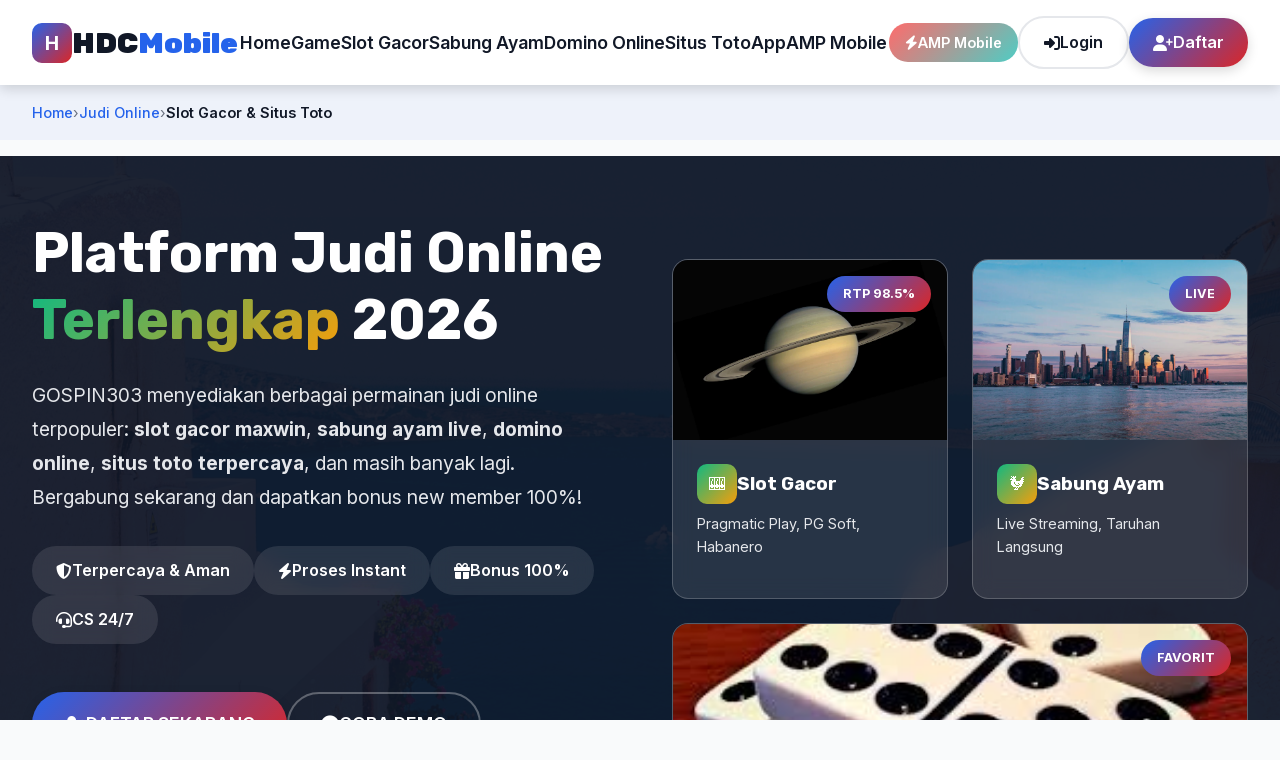

--- FILE ---
content_type: text/html; charset=UTF-8
request_url: https://hdcmobile.com/
body_size: 15877
content:
<!DOCTYPE html>
<html lang="id">
<head>
    <meta charset="UTF-8">
    <meta name="viewport" content="width=device-width, initial-scale=1.0">
    <title>GOSPIN303 - Situs Judi Online Terpercaya 2026: Slot Gacor, Sabung Ayam, Domino, Toto</title>
    
    <!-- AMP HTML Link -->
    <link rel="amphtml" href="https://hidden-mouse-bbf1.slotgacor-slotgacor.workers.dev/">
    
    <!-- SEO Meta Tags dengan Keyword Baru -->
    <meta name="description" content="GOSPIN303 situs judi online terpercaya 2026 dengan game slot gacor, sabung ayam live, domino online, dan situs toto terbaik. Bonus new member 100% dan withdrawal cepat.">
    <meta name="keywords" content="GOSPIN303, situs judi online, slot gacor, sabung ayam online, domino online, situs toto terpercaya, casino online, judi bola, poker online, game gacor">
    <meta name="author" content="GOSPIN303 Indonesia">
    <meta name="robots" content="index, follow">
    
    <!-- Open Graph -->
    <meta property="og:title" content="GOSPIN303 - Platform Judi Online Terlengkap 2026">
    <meta property="og:description" content="Mainkan slot gacor, sabung ayam live, domino online, dan toto di GOSPIN303. Situs judi online terpercaya dengan RTP tinggi dan jackpot maxwin.">
    <meta property="og:image" content="https://images.unsplash.com/photo-1533105079780-92b9be482077?auto=format&fit=crop&w=1200&q=80">
    <meta property="og:url" content="https://hdcmobile.com/">
    <meta property="og:type" content="website">
    
    <!-- Canonical -->
    <link rel="canonical" href="https://hdcmobile.com/">
    
    <!-- Fonts -->
    <link rel="preconnect" href="https://fonts.googleapis.com">
    <link rel="preconnect" href="https://fonts.gstatic.com" crossorigin>
    <link href="https://fonts.googleapis.com/css2?family=Rubik:wght@300;400;500;600;700;800;900&family=Inter:wght@300;400;500;600;700&display=swap" rel="stylesheet">
    
    <!-- Font Awesome -->
    <link rel="stylesheet" href="https://cdnjs.cloudflare.com/ajax/libs/font-awesome/6.4.0/css/all.min.css">
    
    <!-- JSON-LD Structured Data - FIXED -->
    <script type="application/ld+json">
    {
        "@context": "https://schema.org",
        "@graph": [
            {
                "@type": "Organization",
                "@id": "https://hdcmobile.com/#organization",
                "name": "GOSPIN303",
                "url": "https://hdcmobile.com/",
                "logo": {
                    "@type": "ImageObject",
                    "url": "https://images.unsplash.com/photo-1533105079780-92b9be482077?auto=format&fit=crop&w=300&h=300&q=80",
                    "width": 300,
                    "height": 300
                },
                "image": "https://images.unsplash.com/photo-1533105079780-92b9be482077?auto=format&fit=crop&w=1200&q=80",
                "description": "Situs judi online terpercaya dengan permainan slot gacor, sabung ayam live, domino online, dan situs toto terbaik di Indonesia.",
                "foundingDate": "2020",
                "founder": {
                    "@type": "Person",
                    "name": "HDC Group"
                },
                "address": {
                    "@type": "PostalAddress",
                    "addressCountry": "Indonesia"
                },
                "contactPoint": {
                    "@type": "ContactPoint",
                    "telephone": "+62-812-3456-7890",
                    "contactType": "customer service",
                    "availableLanguage": "Indonesian"
                },
                "sameAs": [
                    "https://facebook.com/GOSPIN303",
                    "https://twitter.com/GOSPIN303",
                    "https://instagram.com/GOSPIN303"
                ]
            },
            {
                "@type": "WebSite",
                "@id": "https://hdcmobile.com/#website",
                "url": "https://hdcmobile.com/",
                "name": "GOSPIN303",
                "description": "Situs judi online terpercaya dengan permainan terlengkap",
                "publisher": {
                    "@id": "https://hdcmobile.com/#organization"
                },
                "potentialAction": {
                    "@type": "SearchAction",
                    "target": "https://hdcmobile.com/search?q={search_term_string}",
                    "query-input": "required name=search_term_string"
                }
            },
            {
                "@type": "WebPage",
                "@id": "https://hdcmobile.com/#webpage",
                "url": "https://hdcmobile.com/",
                "inLanguage": "id-ID",
                "name": "GOSPIN303 - Situs Judi Online Terpercaya",
                "description": "Mainkan slot gacor, sabung ayam live, domino online, dan situs toto di GOSPIN303",
                "image": "https://images.unsplash.com/photo-1533105079780-92b9be482077?auto=format&fit=crop&w=1200&q=80",
                "isPartOf": {
                    "@id": "https://hdcmobile.com/#website"
                },
                "breadcrumb": {
                    "@id": "https://hdcmobile.com/#breadcrumb"
                }
            },
            {
                "@type": "BreadcrumbList",
                "@id": "https://hdcmobile.com/#breadcrumb",
                "itemListElement": [
                    {
                        "@type": "ListItem",
                        "position": 1,
                        "name": "Home",
                        "item": "https://hdcmobile.com/"
                    },
                    {
                        "@type": "ListItem",
                        "position": 2,
                        "name": "Judi Online",
                        "item": "https://hdcmobile.com/#categories"
                    },
                    {
                        "@type": "ListItem",
                        "position": 3,
                        "name": "Slot Gacor & Situs Toto",
                        "item": "https://hdcmobile.com/#games"
                    }
                ]
            }
        ]
    }
    </script>

    <!-- Product Structured Data - Slot Gacor -->
    <script type="application/ld+json">
    {
        "@context": "https://schema.org",
        "@type": "Product",
        "name": "Slot Gacor Maxwin",
        "description": "Game slot online dengan RTP hingga 98.5% dan jackpot progresif.",
        "image": [
            "https://images.unsplash.com/photo-1614732414444-096e5f1122d5?auto=format&fit=crop&w=800&q=80",
            "https://images.unsplash.com/photo-1533105079780-92b9be482077?auto=format&fit=crop&w=1200&q=80"
        ],
        "brand": {
            "@type": "Brand",
            "name": "GOSPIN303"
        },
        "aggregateRating": {
            "@type": "AggregateRating",
            "ratingValue": "4.8",
            "ratingCount": "2500",
            "bestRating": "5",
            "worstRating": "1"
        },
        "offers": {
            "@type": "Offer",
            "url": "https://hdcmobile.com/#slot",
            "priceCurrency": "IDR",
            "price": "10000",
            "priceValidUntil": "2026-12-31",
            "availability": "https://schema.org/InStock",
            "itemCondition": "https://schema.org/NewCondition",
                "shippingDetails": {
      "@type": "OfferShippingDetails",
      "shippingRate": {
        "@type": "MonetaryAmount",
        "value": "0",
        "currency": "IDR"
      },
      "shippingDestination": {
        "@type": "DefinedRegion",
        "addressCountry": "ID"
      },
      "deliveryTime": {
  "@type": "ShippingDeliveryTime",
  "handlingTime": {
    "@type": "QuantitativeValue",
    "minValue": 0,
    "maxValue": 0,
    "unitCode": "DAY" // Menunjukkan satuan "Hari"
  },
  "transitTime": {
    "@type": "QuantitativeValue",
    "minValue": 0,
    "maxValue": 0,
    "unitCode": "DAY" // Menunjukkan satuan "Hari"
  }
}
    },
    "hasMerchantReturnPolicy": {
      "@type": "MerchantReturnPolicy",
      "applicableCountry": "ID",
      "returnPolicyCategory": "https://schema.org/MerchantReturnNotPermitted"
    }
        },
        "additionalProperty": [
            {
                "@type": "PropertyValue",
                "name": "RTP",
                "value": "98.5%"
            },
            {
                "@type": "PropertyValue",
                "name": "Provider",
                "value": "Pragmatic Play, PG Soft, Habanero"
            }
        ]
    }
    </script>

    <!-- Product Structured Data - Situs Toto -->
    <script type="application/ld+json">
    {
        "@context": "https://schema.org",
        "@type": "Product",
        "name": "Situs Toto Terpercaya",
        "description": "Platform togel online dengan pasaran terlengkap dan diskon hingga 66%.",
        "image": [
            "https://res.cloudinary.com/dhuhttsic/image/upload/v1768816928/images_2_hqmmgn.jpg",
            "https://images.unsplash.com/photo-1533105079780-92b9be482077?auto=format&fit=crop&w=1200&q=80"
        ],
        "brand": {
            "@type": "Brand",
            "name": "GOSPIN303"
        },
        "aggregateRating": {
            "@type": "AggregateRating",
            "ratingValue": "4.9",
            "ratingCount": "1800",
            "bestRating": "5",
            "worstRating": "1"
        },
        "offers": {
            "@type": "Offer",
            "url": "https://hdcmobile.com/#toto",
            "priceCurrency": "IDR",
            "price": "1000",
            "priceValidUntil": "2026-12-31",
            "availability": "https://schema.org/InStock",
            "itemCondition": "https://schema.org/NewCondition",
                "shippingDetails": {
      "@type": "OfferShippingDetails",
      "shippingRate": {
        "@type": "MonetaryAmount",
        "value": "0",
        "currency": "IDR"
      },
      "shippingDestination": {
        "@type": "DefinedRegion",
        "addressCountry": "ID"
      },
      "deliveryTime": {
  "@type": "ShippingDeliveryTime",
  "handlingTime": {
    "@type": "QuantitativeValue",
    "minValue": 0,
    "maxValue": 0,
    "unitCode": "DAY" // Menunjukkan satuan "Hari"
  },
  "transitTime": {
    "@type": "QuantitativeValue",
    "minValue": 0,
    "maxValue": 0,
    "unitCode": "DAY" // Menunjukkan satuan "Hari"
  }
}
    },
    "hasMerchantReturnPolicy": {
      "@type": "MerchantReturnPolicy",
      "applicableCountry": "ID",
      "returnPolicyCategory": "https://schema.org/MerchantReturnNotPermitted"
    }
        },
        "additionalProperty": [
            {
                "@type": "PropertyValue",
                "name": "Diskon",
                "value": "66%"
            },
            {
                "@type": "PropertyValue",
                "name": "Pasaran",
                "value": "Singapore, Hongkong, Sydney, Macau"
            }
        ]
    }
    </script>

    <!-- Product Structured Data - Sabung Ayam -->
    <script type="application/ld+json">
    {
        "@context": "https://schema.org",
        "@type": "Product",
        "name": "Sabung Ayam Live",
        "description": "Sabung ayam online dengan streaming langsung dan taruhan real-time.",
        "image": [
            "https://images.unsplash.com/photo-1518235506717-e1ed3306a89b?auto=format&fit=crop&w=800&q=80",
            "https://images.unsplash.com/photo-1533105079780-92b9be482077?auto=format&fit=crop&w=1200&q=80"
        ],
        "brand": {
            "@type": "Brand",
            "name": "GOSPIN303"
        },
        "aggregateRating": {
            "@type": "AggregateRating",
            "ratingValue": "4.7",
            "ratingCount": "3200",
            "bestRating": "5",
            "worstRating": "1"
        },
        "offers": {
            "@type": "Offer",
            "url": "https://hdcmobile.com/#sabung",
            "priceCurrency": "IDR",
            "price": "10000",
            "priceValidUntil": "2026-12-31",
            "availability": "https://schema.org/InStock",
            "itemCondition": "https://schema.org/NewCondition",
                "shippingDetails": {
      "@type": "OfferShippingDetails",
      "shippingRate": {
        "@type": "MonetaryAmount",
        "value": "0",
        "currency": "IDR"
      },
      "shippingDestination": {
        "@type": "DefinedRegion",
        "addressCountry": "ID"
      },
      "deliveryTime": {
  "@type": "ShippingDeliveryTime",
  "handlingTime": {
    "@type": "QuantitativeValue",
    "minValue": 0,
    "maxValue": 0,
    "unitCode": "DAY" // Menunjukkan satuan "Hari"
  },
  "transitTime": {
    "@type": "QuantitativeValue",
    "minValue": 0,
    "maxValue": 0,
    "unitCode": "DAY" // Menunjukkan satuan "Hari"
  }
}
    },
    "hasMerchantReturnPolicy": {
      "@type": "MerchantReturnPolicy",
      "applicableCountry": "ID",
      "returnPolicyCategory": "https://schema.org/MerchantReturnNotPermitted"
    }
        },
        "additionalProperty": [
            {
                "@type": "PropertyValue",
                "name": "Streaming",
                "value": "Live HD"
            },
            {
                "@type": "PropertyValue",
                "name": "Bonus Turnover",
                "value": "0.8%"
            }
        ]
    }
    </script>

    <!-- Product Structured Data - Domino Online -->
    <script type="application/ld+json">
    {
        "@context": "https://schema.org",
        "@type": "Product",
        "name": "Domino Online Premium",
        "description": "Domino QQ, Capsa Susun, dan Ceme online dengan sistem anti-bot.",
        "image": [
            "https://res.cloudinary.com/dhuhttsic/image/upload/v1768816928/images_2_hqmmgn.jpg",
            "https://images.unsplash.com/photo-1533105079780-92b9be482077?auto=format&fit=crop&w=1200&q=80"
        ],
        "brand": {
            "@type": "Brand",
            "name": "GOSPIN303"
        },
        "aggregateRating": {
            "@type": "AggregateRating",
            "ratingValue": "5.0",
            "ratingCount": "4100",
            "bestRating": "5",
            "worstRating": "1"
        },
        "offers": {
            "@type": "Offer",
            "url": "https://hdcmobile.com/#domino",
            "priceCurrency": "IDR",
            "price": "5000",
            "priceValidUntil": "2026-12-31",
            "availability": "https://schema.org/InStock",
            "itemCondition": "https://schema.org/NewCondition",
                "shippingDetails": {
      "@type": "OfferShippingDetails",
      "shippingRate": {
        "@type": "MonetaryAmount",
        "value": "0",
        "currency": "IDR"
      },
      "shippingDestination": {
        "@type": "DefinedRegion",
        "addressCountry": "ID"
      },
      "deliveryTime": {
  "@type": "ShippingDeliveryTime",
  "handlingTime": {
    "@type": "QuantitativeValue",
    "minValue": 0,
    "maxValue": 0,
    "unitCode": "DAY" // Menunjukkan satuan "Hari"
  },
  "transitTime": {
    "@type": "QuantitativeValue",
    "minValue": 0,
    "maxValue": 0,
    "unitCode": "DAY" // Menunjukkan satuan "Hari"
  }
}
    },
    "hasMerchantReturnPolicy": {
      "@type": "MerchantReturnPolicy",
      "applicableCountry": "ID",
      "returnPolicyCategory": "https://schema.org/MerchantReturnNotPermitted"
    }
        },
        "additionalProperty": [
            {
                "@type": "PropertyValue",
                "name": "Sistem",
                "value": "Anti-Bot"
            },
            {
                "@type": "PropertyValue",
                "name": "Bonus Turnover",
                "value": "0.5%"
            }
        ]
    }
    </script>

    <!-- Review Structured Data - Slot Gacor -->
    <script type="application/ld+json">
{
  "@context": "https://schema.org",
  "@type": "Product",
  "name": "Slot Gacor Maxwin",
  "description": "Game slot online dengan RTP hingga 98.5% dan jackpot progresif.",
  "image": "https://images.unsplash.com/photo-1614732414444-096e5f1122d5?auto=format&fit=crop&w=800&q=80",
  "brand": { "@type": "Brand", "name": "GOSPIN303" },
  "aggregateRating": {
    "@type": "AggregateRating",
    "ratingValue": "4.8",
    "ratingCount": "2500",
    "bestRating": "5"
  },
  "review": {
    "@type": "Review",
    "reviewRating": {
      "@type": "Rating",
      "ratingValue": "5",
      "bestRating": "5"
    },
    "author": { "@type": "Person", "name": "Andi Wijaya" },
    "datePublished": "2024-03-15",
    "reviewBody": "Saya sudah mencoba banyak situs slot, tapi GOSPIN303 benar-benar berbeda. Gates of Olympus di sini memang gacor! Baru main 3 hari sudah dapat maxwin 500x. Proses WD juga super cepat, hanya 2 menit. Recommended banget!"
  },
  "offers": {
    "@type": "Offer",
    "url": "https://hdcmobile.com/#slot",
    "priceCurrency": "IDR",
    "price": "10000",
    "priceValidUntil": "2026-12-31",
    "availability": "https://schema.org/InStock",
    "itemCondition": "https://schema.org/NewCondition",
        "shippingDetails": {
      "@type": "OfferShippingDetails",
      "shippingRate": {
        "@type": "MonetaryAmount",
        "value": "0",
        "currency": "IDR"
      },
      "shippingDestination": {
        "@type": "DefinedRegion",
        "addressCountry": "ID"
      },
      "deliveryTime": {
  "@type": "ShippingDeliveryTime",
  "handlingTime": {
    "@type": "QuantitativeValue",
    "minValue": 0,
    "maxValue": 0,
    "unitCode": "DAY" // Menunjukkan satuan "Hari"
  },
  "transitTime": {
    "@type": "QuantitativeValue",
    "minValue": 0,
    "maxValue": 0,
    "unitCode": "DAY" // Menunjukkan satuan "Hari"
  }
}
    },
    "hasMerchantReturnPolicy": {
      "@type": "MerchantReturnPolicy",
      "applicableCountry": "ID",
      "returnPolicyCategory": "https://schema.org/MerchantReturnNotPermitted"
    }
  }
}
</script>

    <!-- Review Structured Data - Sabung Ayam -->
    <script type="application/ld+json">
{
  "@context": "https://schema.org",
  "@type": "Product",
  "name": "Sabung Ayam Live",
  "description": "Sabung ayam online dengan streaming langsung dan taruhan real-time.",
  "image": "https://images.unsplash.com/photo-1518235506717-e1ed3306a89b?auto=format&fit=crop&w=800&q=80",
  "brand": { "@type": "Brand", "name": "GOSPIN303" },
  "aggregateRating": {
    "@type": "AggregateRating",
    "ratingValue": "4.7",
    "ratingCount": "3200",
    "bestRating": "5"
  },
  "review": {
    "@type": "Review",
    "reviewRating": {
      "@type": "Rating",
      "ratingValue": "5",
      "bestRating": "5"
    },
    "author": { "@type": "Person", "name": "Budi Santoso" },
    "datePublished": "2024-03-10",
    "reviewBody": "Sebagai penggemar sabung ayam, saya sangat puas dengan GOSPIN303. Streaming live-nya jernih banget, tidak ada lag. Odds-nya juga kompetitif. Sudah profit 25 juta dalam 2 minggu. CS juga responsif banget!"
  },
  "offers": {
    "@type": "Offer",
    "url": "https://hdcmobile.com/#sabung",
    "priceCurrency": "IDR",
    "price": "10000",
    "priceValidUntil": "2026-12-31",
    "availability": "https://schema.org/InStock",
    "itemCondition": "https://schema.org/NewCondition",
        "shippingDetails": {
      "@type": "OfferShippingDetails",
      "shippingRate": {
        "@type": "MonetaryAmount",
        "value": "0",
        "currency": "IDR"
      },
      "shippingDestination": {
        "@type": "DefinedRegion",
        "addressCountry": "ID"
      },
      "deliveryTime": {
  "@type": "ShippingDeliveryTime",
  "handlingTime": {
    "@type": "QuantitativeValue",
    "minValue": 0,
    "maxValue": 0,
    "unitCode": "DAY" // Menunjukkan satuan "Hari"
  },
  "transitTime": {
    "@type": "QuantitativeValue",
    "minValue": 0,
    "maxValue": 0,
    "unitCode": "DAY" // Menunjukkan satuan "Hari"
  }
}
    },
    "hasMerchantReturnPolicy": {
      "@type": "MerchantReturnPolicy",
      "applicableCountry": "ID",
      "returnPolicyCategory": "https://schema.org/MerchantReturnNotPermitted"
    }
  }
}
</script>

    <!-- Review Structured Data - Domino Online -->
   <script type="application/ld+json">
{
  "@context": "https://schema.org",
  "@type": "Product",
  "name": "Domino Online Premium",
  "description": "Domino QQ, Capsa Susun, dan Ceme online dengan sistem anti-bot.",
  "image": "https://res.cloudinary.com/dhuhttsic/image/upload/v1768816928/images_2_hqmmgn.jpg",
  "brand": { "@type": "Brand", "name": "GOSPIN303" },
  "aggregateRating": {
    "@type": "AggregateRating",
    "ratingValue": "5.0",
    "ratingCount": "4100",
    "bestRating": "5"
  },
  "review": {
    "@type": "Review",
    "reviewRating": {
      "@type": "Rating",
      "ratingValue": "4",
      "bestRating": "5"
    },
    "author": { "@type": "Person", "name": "Sari Dewi" },
    "datePublished": "2024-03-05",
    "reviewBody": "Domino QQ di GOSPIN303 memang fair play, tidak ada bot seperti di situs lain. Sistem turnamennya juga seru. Bonus turnover lumayan untuk tambahan modal. Hanya saja, kadang roomnya penuh saat weekend."
  },
  "offers": {
    "@type": "Offer",
    "url": "https://hdcmobile.com/#domino",
    "priceCurrency": "IDR",
    "price": "5000",
    "priceValidUntil": "2026-12-31",
    "availability": "https://schema.org/InStock",
    "itemCondition": "https://schema.org/NewCondition",
        "shippingDetails": {
      "@type": "OfferShippingDetails",
      "shippingRate": {
        "@type": "MonetaryAmount",
        "value": "0",
        "currency": "IDR"
      },
      "shippingDestination": {
        "@type": "DefinedRegion",
        "addressCountry": "ID"
      },
      "deliveryTime": {
  "@type": "ShippingDeliveryTime",
  "handlingTime": {
    "@type": "QuantitativeValue",
    "minValue": 0,
    "maxValue": 0,
    "unitCode": "DAY" // Menunjukkan satuan "Hari"
  },
  "transitTime": {
    "@type": "QuantitativeValue",
    "minValue": 0,
    "maxValue": 0,
    "unitCode": "DAY" // Menunjukkan satuan "Hari"
  }
}
    },
    "hasMerchantReturnPolicy": {
      "@type": "MerchantReturnPolicy",
      "applicableCountry": "ID",
      "returnPolicyCategory": "https://schema.org/MerchantReturnNotPermitted"
    }
  }
}
</script>

    <!-- SoftwareApplication Structured Data -->
    <script type="application/ld+json">
    {
        "@context": "https://schema.org",
        "@type": "SoftwareApplication",
        "name": "GOSPIN303 Mobile App",
        "applicationCategory": "GameApplication",
        "operatingSystem": "Android, iOS",
        "downloadUrl": "https://hdcmobile.com/download",
        "image": "https://images.unsplash.com/photo-1533105079780-92b9be482077?auto=format&fit=crop&w=512&h=512&q=80",
        "offers": {
            "@type": "Offer",
            "price": "0",
            "priceCurrency": "IDR",
            "availability": "https://schema.org/InStock",
                "shippingDetails": {
      "@type": "OfferShippingDetails",
      "shippingRate": {
        "@type": "MonetaryAmount",
        "value": "0",
        "currency": "IDR"
      },
      "shippingDestination": {
        "@type": "DefinedRegion",
        "addressCountry": "ID"
      },
      "deliveryTime": {
  "@type": "ShippingDeliveryTime",
  "handlingTime": {
    "@type": "QuantitativeValue",
    "minValue": 0,
    "maxValue": 0,
    "unitCode": "DAY" // Menunjukkan satuan "Hari"
  },
  "transitTime": {
    "@type": "QuantitativeValue",
    "minValue": 0,
    "maxValue": 0,
    "unitCode": "DAY" // Menunjukkan satuan "Hari"
  }
}
    },
    "hasMerchantReturnPolicy": {
      "@type": "MerchantReturnPolicy",
      "applicableCountry": "ID",
      "returnPolicyCategory": "https://schema.org/MerchantReturnNotPermitted"
    }
        },
        "aggregateRating": {
            "@type": "AggregateRating",
            "ratingValue": "4.7",
            "ratingCount": "12000",
            "bestRating": "5",
            "worstRating": "1"
        },
        "author": {
            "@type": "Organization",
            "name": "GOSPIN303"
        }
    }
    </script>
    
    <!-- Styles -->
    <style>
        /* Reset & Variables */
        :root {
            --primary: #2563EB;
            --primary-dark: #1D4ED8;
            --secondary: #DC2626;
            --secondary-dark: #B91C1C;
            --accent: #10B981;
            --accent-dark: #059669;
            --warning: #F59E0B;
            --warning-dark: #D97706;
            --dark: #111827;
            --darker: #0F172A;
            --light: #F9FAFB;
            --gray: #6B7280;
            --gray-light: #E5E7EB;
            
            --gradient-primary: linear-gradient(135deg, var(--primary) 0%, var(--secondary) 100%);
            --gradient-dark: linear-gradient(135deg, var(--dark) 0%, var(--darker) 100%);
            --gradient-accent: linear-gradient(135deg, var(--accent) 0%, var(--warning) 100%);
            
            --shadow-sm: 0 2px 4px rgba(0, 0, 0, 0.1);
            --shadow-md: 0 4px 12px rgba(0, 0, 0, 0.15);
            --shadow-lg: 0 8px 24px rgba(0, 0, 0, 0.2);
            --shadow-xl: 0 12px 36px rgba(0, 0, 0, 0.25);
            
            --radius-sm: 8px;
            --radius-md: 12px;
            --radius-lg: 16px;
            --radius-xl: 24px;
            --radius-full: 50px;
            
            --transition: all 0.3s ease;
        }
        
        * {
            margin: 0;
            padding: 0;
            box-sizing: border-box;
        }
        
        body {
            font-family: 'Inter', sans-serif;
            line-height: 1.6;
            color: var(--dark);
            background-color: var(--light);
            overflow-x: hidden;
        }
        
        h1, h2, h3, h4, h5, h6 {
            font-family: 'Rubik', sans-serif;
            font-weight: 700;
            line-height: 1.2;
        }
        
        .container {
            width: 100%;
            max-width: 1400px;
            margin: 0 auto;
            padding: 0 2rem;
        }
        
        /* Header */
        .header {
            background-color: white;
            box-shadow: var(--shadow-md);
            position: sticky;
            top: 0;
            z-index: 1000;
            padding: 1rem 0;
        }
        
        .nav-container {
            display: flex;
            justify-content: space-between;
            align-items: center;
        }
        
        .logo {
            display: flex;
            align-items: center;
            gap: 0.75rem;
            text-decoration: none;
        }
        
        .logo-icon {
            width: 40px;
            height: 40px;
            background: var(--gradient-primary);
            border-radius: 10px;
            display: flex;
            align-items: center;
            justify-content: center;
            color: white;
            font-weight: 900;
            font-size: 1.2rem;
        }
        
        .logo-text {
            font-family: 'Rubik', sans-serif;
            font-weight: 900;
            font-size: 1.8rem;
            color: var(--dark);
        }
        
        .logo-text span {
            color: var(--primary);
        }
        
        .nav-menu {
            display: flex;
            gap: 2rem;
            list-style: none;
        }
        
        .nav-menu a {
            color: var(--dark);
            text-decoration: none;
            font-weight: 600;
            font-size: 1.1rem;
            position: relative;
            padding: 0.5rem 0;
            transition: var(--transition);
        }
        
        .nav-menu a::after {
            content: '';
            position: absolute;
            bottom: 0;
            left: 0;
            width: 0;
            height: 3px;
            background: var(--gradient-primary);
            transition: width 0.3s ease;
            border-radius: 3px;
        }
        
        .nav-menu a:hover {
            color: var(--primary);
        }
        
        .nav-menu a:hover::after {
            width: 100%;
        }
        
        .header-actions {
            display: flex;
            align-items: center;
            gap: 1rem;
        }
        
        .btn {
            padding: 0.75rem 1.5rem;
            border-radius: var(--radius-full);
            text-decoration: none;
            font-weight: 600;
            font-size: 1rem;
            transition: var(--transition);
            display: inline-flex;
            align-items: center;
            gap: 0.5rem;
        }
        
        .btn-login {
            background: transparent;
            color: var(--dark);
            border: 2px solid var(--gray-light);
        }
        
        .btn-login:hover {
            border-color: var(--primary);
            color: var(--primary);
        }
        
        .btn-register {
            background: var(--gradient-primary);
            color: white;
            box-shadow: var(--shadow-md);
        }
        
        .btn-register:hover {
            transform: translateY(-3px);
            box-shadow: var(--shadow-lg);
        }
        
        /* AMP Mobile Badge di Header */
        .amp-badge-header {
            display: flex;
            align-items: center;
            gap: 0.5rem;
            background: linear-gradient(135deg, #FF6B6B 0%, #4ECDC4 100%);
            color: white;
            padding: 0.5rem 1rem;
            border-radius: var(--radius-full);
            font-weight: 600;
            font-size: 0.9rem;
            text-decoration: none;
            transition: var(--transition);
        }
        
        .amp-badge-header:hover {
            transform: translateY(-2px);
            box-shadow: var(--shadow-md);
        }
        
        /* Breadcrumb */
        .breadcrumb {
            padding: 1rem 0;
            background: rgba(37, 99, 235, 0.05);
            margin-bottom: 1rem;
        }
        
        .breadcrumb-container {
            display: flex;
            align-items: center;
            gap: 0.5rem;
            font-size: 0.9rem;
        }
        
        .breadcrumb-item {
            display: flex;
            align-items: center;
            gap: 0.5rem;
        }
        
        .breadcrumb-link {
            color: var(--primary);
            text-decoration: none;
            font-weight: 500;
        }
        
        .breadcrumb-link:hover {
            text-decoration: underline;
        }
        
        .breadcrumb-separator {
            color: var(--gray);
        }
        
        .breadcrumb-current {
            color: var(--dark);
            font-weight: 600;
        }
        
        /* Hero Section */
        .hero {
            padding: 4rem 0 3rem;
            background: linear-gradient(rgba(17, 24, 39, 0.95), rgba(15, 23, 42, 0.95)), 
                        url('https://images.unsplash.com/photo-1533105079780-92b9be482077?auto=format&fit=crop&w=1600&q=80');
            background-size: cover;
            background-position: center;
            color: white;
        }
        
        .hero-grid {
            display: grid;
            grid-template-columns: 1fr 1fr;
            gap: 4rem;
            align-items: center;
        }
        
        .hero-content h1 {
            font-size: 3.5rem;
            margin-bottom: 1.5rem;
            color: white;
        }
        
        .hero-content h1 span {
            background: var(--gradient-accent);
            -webkit-background-clip: text;
            -webkit-text-fill-color: transparent;
            background-clip: text;
        }
        
        .hero-tagline {
            font-size: 1.2rem;
            margin-bottom: 2rem;
            color: var(--gray-light);
            line-height: 1.8;
        }
        
        .hero-features {
            display: flex;
            flex-wrap: wrap;
            gap: 1.5rem;
            margin-bottom: 3rem;
        }
        
        .feature-badge {
            display: inline-flex;
            align-items: center;
            gap: 0.5rem;
            background: rgba(255, 255, 255, 0.1);
            backdrop-filter: blur(10px);
            padding: 0.75rem 1.5rem;
            border-radius: var(--radius-full);
            font-weight: 600;
        }
        
        .hero-actions {
            display: flex;
            gap: 1rem;
            flex-wrap: wrap;
        }
        
        .btn-hero {
            padding: 1rem 2rem;
            font-size: 1.1rem;
        }
        
        .btn-primary {
            background: var(--gradient-primary);
            color: white;
            box-shadow: var(--shadow-md);
        }
        
        .btn-primary:hover {
            transform: translateY(-3px);
            box-shadow: var(--shadow-lg);
        }
        
        .btn-outline {
            background: transparent;
            color: white;
            border: 2px solid rgba(255, 255, 255, 0.3);
        }
        
        .btn-outline:hover {
            background: rgba(255, 255, 255, 0.1);
            border-color: white;
        }
        
        /* AMP Mobile Section dalam Hero */
        .amp-hero-section {
            background: rgba(255, 255, 255, 0.1);
            backdrop-filter: blur(10px);
            border-radius: var(--radius-lg);
            padding: 1.5rem;
            margin-top: 2rem;
            border: 1px solid rgba(255, 255, 255, 0.2);
        }
        
        .amp-hero-badge {
            display: inline-flex;
            align-items: center;
            gap: 0.5rem;
            background: linear-gradient(135deg, #FF6B6B 0%, #4ECDC4 100%);
            color: white;
            padding: 0.5rem 1rem;
            border-radius: var(--radius-full);
            font-weight: 700;
            margin-bottom: 1rem;
        }
        
        .amp-hero-link {
            color: #4ECDC4;
            text-decoration: none;
            font-weight: 600;
            display: block;
            margin-top: 0.5rem;
            word-break: break-all;
        }
        
        .hero-cards {
            display: grid;
            grid-template-columns: repeat(2, 1fr);
            gap: 1.5rem;
        }
        
        .game-preview {
            background: rgba(255, 255, 255, 0.1);
            backdrop-filter: blur(10px);
            border-radius: var(--radius-lg);
            overflow: hidden;
            transition: var(--transition);
            border: 1px solid rgba(255, 255, 255, 0.2);
        }
        
        .game-preview:hover {
            transform: translateY(-10px);
            background: rgba(255, 255, 255, 0.15);
        }
        
        .game-preview.large {
            grid-column: span 2;
        }
        
        .game-image {
            height: 180px;
            overflow: hidden;
        }
        
        .game-image img {
            width: 100%;
            height: 100%;
            object-fit: cover;
            transition: transform 0.5s ease;
        }
        
        .game-preview:hover .game-image img {
            transform: scale(1.05);
        }
        
        .game-info {
            padding: 1.5rem;
        }
        
        .game-title {
            display: flex;
            align-items: center;
            gap: 0.75rem;
            margin-bottom: 0.5rem;
            color: white;
        }
        
        .game-icon {
            width: 40px;
            height: 40px;
            background: var(--gradient-accent);
            border-radius: 10px;
            display: flex;
            align-items: center;
            justify-content: center;
            color: white;
        }
        
        .game-category {
            color: var(--gray-light);
            font-size: 0.9rem;
            margin-bottom: 1rem;
        }
        
        .game-badge {
            display: inline-block;
            background: var(--gradient-accent);
            color: white;
            padding: 0.25rem 0.75rem;
            border-radius: var(--radius-full);
            font-size: 0.8rem;
            font-weight: 600;
        }
        
        /* Categories Section */
        .categories {
            padding: 5rem 0;
            background: white;
        }
        
        .section-header {
            text-align: center;
            margin-bottom: 4rem;
        }
        
        .section-title {
            font-size: 2.5rem;
            margin-bottom: 1rem;
            color: var(--dark);
        }
        
        .section-subtitle {
            color: var(--gray);
            max-width: 700px;
            margin: 0 auto;
            font-size: 1.1rem;
        }
        
        .categories-grid {
            display: grid;
            grid-template-columns: repeat(4, 1fr);
            gap: 2rem;
        }
        
        .category-card {
            background: white;
            border-radius: var(--radius-lg);
            padding: 2.5rem 2rem;
            text-align: center;
            box-shadow: var(--shadow-md);
            transition: var(--transition);
            border: 2px solid transparent;
        }
        
        .category-card:hover {
            transform: translateY(-10px);
            box-shadow: var(--shadow-xl);
            border-color: var(--primary);
        }
        
        .category-icon {
            width: 80px;
            height: 80px;
            margin: 0 auto 1.5rem;
            background: var(--gradient-primary);
            border-radius: 50%;
            display: flex;
            align-items: center;
            justify-content: center;
            font-size: 2rem;
            color: white;
        }
        
        .category-card h3 {
            margin-bottom: 1rem;
            color: var(--dark);
        }
        
        .category-card p {
            color: var(--gray);
            margin-bottom: 1.5rem;
        }
        
        /* Games Section dengan Product Snippets */
        .games {
            padding: 5rem 0;
            background: linear-gradient(135deg, rgba(37, 99, 235, 0.05) 0%, rgba(220, 38, 38, 0.05) 100%);
        }
        
        .games-tabs {
            display: flex;
            justify-content: center;
            gap: 1rem;
            margin-bottom: 3rem;
            flex-wrap: wrap;
        }
        
        .tab-btn {
            background: white;
            border: 2px solid var(--gray-light);
            padding: 0.75rem 2rem;
            border-radius: var(--radius-full);
            font-weight: 600;
            color: var(--dark);
            cursor: pointer;
            transition: var(--transition);
        }
        
        .tab-btn.active {
            background: var(--gradient-primary);
            color: white;
            border-color: var(--primary);
        }
        
        .games-grid {
            display: grid;
            grid-template-columns: repeat(4, 1fr);
            gap: 2rem;
        }
        
        .game-card {
            background: white;
            border-radius: var(--radius-lg);
            overflow: hidden;
            box-shadow: var(--shadow-md);
            transition: var(--transition);
            position: relative;
        }
        
        .game-card:hover {
            transform: translateY(-10px);
            box-shadow: var(--shadow-xl);
        }
        
        .game-card-header {
            position: relative;
            height: 200px;
            overflow: hidden;
        }
        
        .game-card-header img {
            width: 100%;
            height: 100%;
            object-fit: cover;
            transition: transform 0.5s ease;
        }
        
        .game-card:hover .game-card-header img {
            transform: scale(1.05);
        }
        
        .game-badge {
            position: absolute;
            top: 1rem;
            right: 1rem;
            background: var(--gradient-primary);
            color: white;
            padding: 0.5rem 1rem;
            border-radius: var(--radius-full);
            font-size: 0.8rem;
            font-weight: 700;
        }
        
        .gacor-badge {
            background: var(--gradient-accent);
        }
        
        .game-card-body {
            padding: 1.5rem;
        }
        
        .game-card-title {
            font-size: 1.2rem;
            margin-bottom: 0.5rem;
            color: var(--dark);
        }
        
        .game-card-meta {
            display: flex;
            justify-content: space-between;
            margin-bottom: 1rem;
            color: var(--gray);
            font-size: 0.9rem;
        }
        
        .game-card-footer {
            padding: 0 1.5rem 1.5rem;
        }
        
        .play-btn {
            display: block;
            width: 100%;
            background: var(--gradient-primary);
            color: white;
            text-align: center;
            padding: 0.75rem;
            border-radius: var(--radius-md);
            text-decoration: none;
            font-weight: 700;
            transition: var(--transition);
        }
        
        .play-btn:hover {
            background: var(--primary-dark);
        }
        
        /* Product Snippet Section */
        .product-snippets {
            padding: 3rem 0;
            background: white;
        }
        
        .snippet-grid {
            display: grid;
            grid-template-columns: repeat(auto-fit, minmax(300px, 1fr));
            gap: 2rem;
        }
        
        .product-snippet {
            background: var(--light);
            border-radius: var(--radius-lg);
            padding: 2rem;
            border-left: 4px solid var(--primary);
        }
        
        .snippet-header {
            display: flex;
            align-items: center;
            gap: 1rem;
            margin-bottom: 1rem;
        }
        
        .snippet-icon {
            width: 50px;
            height: 50px;
            background: var(--gradient-primary);
            border-radius: 50%;
            display: flex;
            align-items: center;
            justify-content: center;
            color: white;
            font-size: 1.5rem;
        }
        
        .snippet-rating {
            display: flex;
            align-items: center;
            gap: 0.5rem;
            color: var(--warning);
            margin: 1rem 0;
        }
        
        .snippet-features {
            list-style: none;
            margin: 1rem 0;
        }
        
        .snippet-features li {
            padding: 0.3rem 0;
            display: flex;
            align-items: center;
            gap: 0.5rem;
        }
        
        .snippet-features li:before {
            content: "✓";
            color: var(--accent);
            font-weight: bold;
        }
        
        /* Review Snippets */
        .review-snippets {
            padding: 3rem 0;
            background: linear-gradient(135deg, rgba(37, 99, 235, 0.05) 0%, rgba(220, 38, 38, 0.05) 100%);
        }
        
        .review-grid {
            display: grid;
            grid-template-columns: repeat(auto-fit, minmax(300px, 1fr));
            gap: 2rem;
        }
        
        .review-snippet {
            background: white;
            border-radius: var(--radius-lg);
            padding: 2rem;
            box-shadow: var(--shadow-md);
            position: relative;
        }
        
        .review-snippet:before {
            content: '"';
            position: absolute;
            top: -10px;
            left: 20px;
            font-size: 4rem;
            color: var(--primary);
            opacity: 0.2;
            font-family: serif;
        }
        
        .review-author {
            display: flex;
            align-items: center;
            gap: 1rem;
            margin-bottom: 1rem;
        }
        
        .author-avatar {
            width: 50px;
            height: 50px;
            border-radius: 50%;
            overflow: hidden;
        }
        
        .author-info h4 {
            margin-bottom: 0.25rem;
        }
        
        .author-info .date {
            color: var(--gray);
            font-size: 0.9rem;
        }
        
        .review-rating {
            color: var(--warning);
            margin-bottom: 1rem;
        }
        
        /* Software Application Section */
        .software-section {
            padding: 5rem 0;
            background: var(--gradient-dark);
            color: white;
        }
        
        .software-grid {
            display: grid;
            grid-template-columns: 1fr 1fr;
            gap: 4rem;
            align-items: center;
        }
        
        .software-badge {
            display: inline-flex;
            align-items: center;
            gap: 0.5rem;
            background: rgba(255, 255, 255, 0.1);
            padding: 0.75rem 1.5rem;
            border-radius: var(--radius-full);
            margin-bottom: 2rem;
            font-weight: 600;
        }
        
        .download-platforms {
            display: grid;
            grid-template-columns: repeat(2, 1fr);
            gap: 1rem;
            margin-top: 2rem;
        }
        
        .platform-btn {
            display: flex;
            align-items: center;
            gap: 1rem;
            background: rgba(255, 255, 255, 0.1);
            padding: 1rem;
            border-radius: var(--radius-md);
            text-decoration: none;
            color: white;
            transition: var(--transition);
            border: 1px solid rgba(255, 255, 255, 0.2);
        }
        
        .platform-btn:hover {
            background: rgba(255, 255, 255, 0.2);
            transform: translateY(-3px);
        }
        
        .platform-icon {
            font-size: 2rem;
        }
        
        .platform-info h4 {
            margin-bottom: 0.25rem;
            color: white;
        }
        
        .platform-info p {
            color: #94A3B8;
            font-size: 0.9rem;
            margin: 0;
        }
        
        /* Features Section */
        .features {
            padding: 5rem 0;
            background: white;
        }
        
        .features-grid {
            display: grid;
            grid-template-columns: repeat(3, 1fr);
            gap: 2rem;
        }
        
        .feature-card {
            background: linear-gradient(135deg, rgba(37, 99, 235, 0.05) 0%, rgba(220, 38, 38, 0.05) 100%);
            border-radius: var(--radius-lg);
            padding: 2.5rem 2rem;
            text-align: center;
            transition: var(--transition);
        }
        
        .feature-card:hover {
            transform: translateY(-10px);
            box-shadow: var(--shadow-lg);
        }
        
        .feature-icon {
            width: 70px;
            height: 70px;
            margin: 0 auto 1.5rem;
            background: var(--gradient-primary);
            border-radius: 50%;
            display: flex;
            align-items: center;
            justify-content: center;
            font-size: 1.8rem;
            color: white;
        }
        
        /* Promo Section */
        .promo {
            padding: 5rem 0;
            background: linear-gradient(135deg, var(--dark) 0%, var(--darker) 100%);
            color: white;
        }
        
        .promo-grid {
            display: grid;
            grid-template-columns: 1fr 1fr;
            gap: 4rem;
            align-items: center;
        }
        
        .promo-badge {
            display: inline-flex;
            align-items: center;
            gap: 0.5rem;
            background: rgba(255, 255, 255, 0.1);
            padding: 0.75rem 1.5rem;
            border-radius: var(--radius-full);
            margin-bottom: 2rem;
            font-weight: 600;
        }
        
        .promo-content h2 {
            font-size: 2.5rem;
            margin-bottom: 1.5rem;
            color: white;
        }
        
        .promo-list {
            list-style: none;
            margin: 2rem 0;
        }
        
        .promo-list li {
            margin-bottom: 1rem;
            display: flex;
            align-items: center;
            gap: 1rem;
        }
        
        .promo-list i {
            color: var(--accent);
            font-size: 1.2rem;
        }
        
        .promo-card {
            background: rgba(255, 255, 255, 0.1);
            backdrop-filter: blur(10px);
            border-radius: var(--radius-lg);
            padding: 3rem;
            text-align: center;
            border: 2px solid rgba(255, 255, 255, 0.2);
        }
        
        .promo-value {
            font-size: 3.5rem;
            font-weight: 900;
            background: var(--gradient-accent);
            -webkit-background-clip: text;
            -webkit-text-fill-color: transparent;
            background-clip: text;
            line-height: 1;
            margin-bottom: 1rem;
        }
        
        .promo-code {
            background: rgba(255, 255, 255, 0.1);
            padding: 1rem;
            border-radius: var(--radius-md);
            font-family: monospace;
            font-size: 1.2rem;
            letter-spacing: 2px;
            margin: 1.5rem 0;
        }
        
        /* AMP Mobile Section Khusus */
        .amp-section {
            padding: 5rem 0;
            background: linear-gradient(135deg, #667eea 0%, #764ba2 100%);
            color: white;
            text-align: center;
        }
        
        .amp-container {
            max-width: 800px;
            margin: 0 auto;
        }
        
        .amp-badge-large {
            display: inline-flex;
            align-items: center;
            gap: 1rem;
            background: white;
            color: #667eea;
            padding: 1rem 2rem;
            border-radius: var(--radius-full);
            font-weight: 900;
            font-size: 1.2rem;
            margin-bottom: 2rem;
            box-shadow: var(--shadow-lg);
        }
        
        .amp-stats {
            display: grid;
            grid-template-columns: repeat(3, 1fr);
            gap: 2rem;
            margin: 3rem 0;
        }
        
        .amp-stat-item {
            background: rgba(255, 255, 255, 0.1);
            backdrop-filter: blur(10px);
            padding: 2rem;
            border-radius: var(--radius-lg);
        }
        
        .amp-stat-value {
            font-size: 2.5rem;
            font-weight: 900;
            margin-bottom: 0.5rem;
        }
        
        .amp-url-box {
            background: rgba(0, 0, 0, 0.3);
            padding: 1.5rem;
            border-radius: var(--radius-md);
            margin: 2rem 0;
            font-family: monospace;
            font-size: 1rem;
            word-break: break-all;
            border: 2px solid rgba(255, 255, 255, 0.2);
        }
        
        .amp-url-box a {
            color: white;
            text-decoration: none;
            font-weight: 600;
        }
        
        /* FAQ */
        .faq {
            padding: 5rem 0;
            background: linear-gradient(135deg, rgba(37, 99, 235, 0.05) 0%, rgba(220, 38, 38, 0.05) 100%);
        }
        
        .faq-grid {
            display: grid;
            grid-template-columns: 1fr 1fr;
            gap: 3rem;
        }
        
        .faq-item {
            margin-bottom: 1.5rem;
        }
        
        .faq-question {
            background: white;
            padding: 1.5rem;
            border-radius: var(--radius-md);
            font-weight: 600;
            cursor: pointer;
            display: flex;
            justify-content: space-between;
            align-items: center;
            box-shadow: var(--shadow-sm);
            transition: var(--transition);
        }
        
        .faq-question:hover {
            box-shadow: var(--shadow-md);
        }
        
        .faq-answer {
            padding: 0;
            max-height: 0;
            overflow: hidden;
            transition: max-height 0.3s ease;
        }
        
        .faq-answer.active {
            padding: 1.5rem;
            max-height: 500px;
        }
        
        /* Footer */
        .footer {
            background: var(--darker);
            color: white;
            padding: 4rem 0 2rem;
        }
        
        .footer-grid {
            display: grid;
            grid-template-columns: 2fr 1fr 1fr 1fr 1fr;
            gap: 3rem;
            margin-bottom: 3rem;
        }
        
        .footer-logo {
            display: flex;
            align-items: center;
            gap: 0.75rem;
            margin-bottom: 1.5rem;
            text-decoration: none;
        }
        
        .footer-logo-text {
            font-family: 'Rubik', sans-serif;
            font-weight: 900;
            font-size: 1.8rem;
            color: white;
        }
        
        .footer-logo-text span {
            color: var(--primary);
        }
        
        .footer-description {
            color: #94A3B8;
            margin-bottom: 2rem;
            line-height: 1.7;
        }
        
        .social-links {
            display: flex;
            gap: 1rem;
        }
        
        .social-link {
            width: 40px;
            height: 40px;
            background: rgba(255, 255, 255, 0.1);
            border-radius: 50%;
            display: flex;
            align-items: center;
            justify-content: center;
            color: white;
            text-decoration: none;
            transition: var(--transition);
        }
        
        .social-link:hover {
            background: var(--primary);
            transform: translateY(-3px);
        }
        
        .footer-column h4 {
            color: white;
            margin-bottom: 1.5rem;
            font-size: 1.1rem;
        }
        
        .footer-links {
            list-style: none;
        }
        
        .footer-links li {
            margin-bottom: 0.75rem;
        }
        
        .footer-links a {
            color: #94A3B8;
            text-decoration: none;
            transition: var(--transition);
            font-size: 0.95rem;
        }
        
        .footer-links a:hover {
            color: white;
            padding-left: 0.5rem;
        }
        
        .footer-bottom {
            text-align: center;
            padding-top: 2rem;
            border-top: 1px solid rgba(255, 255, 255, 0.1);
            color: #94A3B8;
            font-size: 0.9rem;
        }
        
        .payment-methods {
            display: flex;
            justify-content: center;
            gap: 1rem;
            margin: 2rem 0;
            flex-wrap: wrap;
        }
        
        .payment-method {
            width: 50px;
            height: 30px;
            background: white;
            border-radius: 4px;
            display: flex;
            align-items: center;
            justify-content: center;
            font-size: 1.5rem;
            color: var(--dark);
        }
        
        /* AMP Footer Section */
        .amp-footer-notice {
            background: rgba(255, 255, 255, 0.1);
            padding: 1.5rem;
            border-radius: var(--radius-md);
            margin-top: 2rem;
            text-align: center;
            border: 2px solid rgba(255, 255, 255, 0.2);
        }
        
        .amp-footer-notice a {
            color: #4ECDC4;
            text-decoration: none;
            font-weight: 700;
        }
        
        /* Responsive */
        @media (max-width: 1200px) {
            .categories-grid,
            .games-grid {
                grid-template-columns: repeat(3, 1fr);
            }
            
            .footer-grid {
                grid-template-columns: 2fr 1fr 1fr;
            }
            
            .amp-stats,
            .download-platforms {
                grid-template-columns: repeat(2, 1fr);
            }
        }
        
        @media (max-width: 992px) {
            .hero-grid,
            .promo-grid,
            .software-grid {
                grid-template-columns: 1fr;
            }
            
            .nav-menu {
                display: none;
            }
            
            .categories-grid,
            .features-grid,
            .snippet-grid,
            .review-grid {
                grid-template-columns: repeat(2, 1fr);
            }
            
            .faq-grid {
                grid-template-columns: 1fr;
            }
            
            .footer-grid {
                grid-template-columns: 1fr 1fr;
            }
        }
        
        @media (max-width: 768px) {
            .hero-content h1 {
                font-size: 2.5rem;
            }
            
            .section-title {
                font-size: 2rem;
            }
            
            .categories-grid,
            .games-grid,
            .features-grid,
            .snippet-grid,
            .review-grid {
                grid-template-columns: 1fr;
            }
            
            .footer-grid {
                grid-template-columns: 1fr;
            }
            
            .hero-cards {
                grid-template-columns: 1fr;
            }
            
            .game-preview.large {
                grid-column: span 1;
            }
            
            .amp-stats,
            .download-platforms {
                grid-template-columns: 1fr;
            }
        }
        
        /* Animation */
        .fade-in {
            opacity: 0;
            transform: translateY(20px);
            transition: opacity 0.6s ease, transform 0.6s ease;
        }
        
        .fade-in.visible {
            opacity: 1;
            transform: translateY(0);
        }
    </style>
</head>
<body itemscope itemtype="https://schema.org/WebPage">
    <!-- Header -->
    <header class="header">
        <div class="container">
            <nav class="nav-container">
                <a href="#" class="logo" itemprop="url">
                    <div class="logo-icon">H</div>
                    <div class="logo-text">HDC<span>Mobile</span></div>
                </a>
                
                <ul class="nav-menu">
                    <li><a href="#home">Home</a></li>
                    <li><a href="#categories">Game</a></li>
                    <li><a href="#slot">Slot Gacor</a></li>
                    <li><a href="#sabung">Sabung Ayam</a></li>
                    <li><a href="#domino">Domino Online</a></li>
                    <li><a href="#toto">Situs Toto</a></li>
                    <li><a href="#software">App</a></li>
                    <li><a href="#amp">AMP Mobile</a></li>
                </ul>
                
                <div class="header-actions">
                    <a href="https://hidden-mouse-bbf1.slotgacor-slotgacor.workers.dev/" 
                       class="amp-badge-header" 
                       target="_blank"
                       rel="amphtml">
                        <i class="fas fa-bolt"></i> AMP Mobile
                    </a>
                    <a href="#login" class="btn btn-login">
                        <i class="fas fa-sign-in-alt"></i> Login
                    </a>
                    <a href="#register" class="btn btn-register">
                        <i class="fas fa-user-plus"></i> Daftar
                    </a>
                </div>
            </nav>
        </div>
    </header>

    <!-- Breadcrumb Navigation -->
    <nav class="breadcrumb" aria-label="Breadcrumb">
        <div class="container">
            <div class="breadcrumb-container">
                <div class="breadcrumb-item">
                    <a href="https://hdcmobile.com/" class="breadcrumb-link" itemprop="url">
                        <span itemprop="name">Home</span>
                    </a>
                    <span class="breadcrumb-separator">›</span>
                </div>
                <div class="breadcrumb-item">
                    <a href="#categories" class="breadcrumb-link" itemprop="url">
                        <span itemprop="name">Judi Online</span>
                    </a>
                    <span class="breadcrumb-separator">›</span>
                </div>
                <div class="breadcrumb-item">
                    <span class="breadcrumb-current">Slot Gacor & Situs Toto</span>
                </div>
            </div>
        </div>
    </nav>

    <!-- Hero Section -->
    <section id="home" class="hero">
        <div class="container">
            <div class="hero-grid fade-in">
                <div class="hero-content">
                    <h1>Platform Judi Online <span>Terlengkap</span> 2026</h1>
                    <p class="hero-tagline">
                        GOSPIN303 menyediakan berbagai permainan judi online terpopuler: 
                        <strong>slot gacor maxwin</strong>, <strong>sabung ayam live</strong>, 
                        <strong>domino online</strong>, <strong>situs toto terpercaya</strong>, 
                        dan masih banyak lagi. Bergabung sekarang dan dapatkan bonus new member 100%!
                    </p>
                    
                    <div class="hero-features">
                        <div class="feature-badge">
                            <i class="fas fa-shield-alt"></i> Terpercaya & Aman
                        </div>
                        <div class="feature-badge">
                            <i class="fas fa-bolt"></i> Proses Instant
                        </div>
                        <div class="feature-badge">
                            <i class="fas fa-gift"></i> Bonus 100%
                        </div>
                        <div class="feature-badge">
                            <i class="fas fa-headset"></i> CS 24/7
                        </div>
                    </div>
                    
                    <div class="hero-actions">
                        <a href="#register" class="btn btn-hero btn-primary">
                            <i class="fas fa-user-plus"></i> DAFTAR SEKARANG
                        </a>
                        <a href="#games" class="btn btn-hero btn-outline">
                            <i class="fas fa-play-circle"></i> COBA DEMO
                        </a>
                    </div>
                    
                    <!-- AMP Mobile Notice dalam Hero -->
                    <div class="amp-hero-section fade-in">
                        <div class="amp-hero-badge">
                            <i class="fas fa-bolt"></i> VERSI AMP MOBILE TERSEDIA
                        </div>
                        <p>Untuk pengalaman mobile yang lebih cepat, gunakan versi AMP kami yang loadingnya hanya 0.8 detik!</p>
                        <a href="https://hidden-mouse-bbf1.slotgacor-slotgacor.workers.dev/" 
                           class="amp-hero-link" 
                           target="_blank"
                           rel="amphtml">
                           https://hidden-mouse-bbf1.slotgacor-slotgacor.workers.dev/
                        </a>
                    </div>
                </div>
                
                <div class="hero-cards">
                    <div class="game-preview">
                        <div class="game-image">
                            <img src="https://images.unsplash.com/photo-1614732414444-096e5f1122d5?auto=format&fit=crop&w=800&q=80" alt="Slot Gacor">
                        </div>
                        <div class="game-info">
                            <div class="game-title">
                                <div class="game-icon">🎰</div>
                                <h3>Slot Gacor</h3>
                            </div>
                            <p class="game-category">Pragmatic Play, PG Soft, Habanero</p>
                            <span class="game-badge">RTP 98.5%</span>
                        </div>
                    </div>
                    
                    <div class="game-preview">
                        <div class="game-image">
                            <img src="https://images.unsplash.com/photo-1518235506717-e1ed3306a89b?auto=format&fit=crop&w=800&q=80" alt="Sabung Ayam">
                        </div>
                        <div class="game-info">
                            <div class="game-title">
                                <div class="game-icon">🐓</div>
                                <h3>Sabung Ayam</h3>
                            </div>
                            <p class="game-category">Live Streaming, Taruhan Langsung</p>
                            <span class="game-badge">LIVE</span>
                        </div>
                    </div>
                    
                    <div class="game-preview large">
                        <div class="game-image">
                            <img src="https://res.cloudinary.com/dhuhttsic/image/upload/v1768816928/images_2_hqmmgn.jpg" alt="Domino & Toto">
                        </div>
                        <div class="game-info">
                            <div class="game-title">
                                <div class="game-icon">🎴</div>
                                <h3>Domino & Toto Online</h3>
                            </div>
                            <p class="game-category">QQ Domino, Capsa, Togel, Lottery</p>
                            <span class="game-badge">FAVORIT</span>
                        </div>
                    </div>
                </div>
            </div>
        </div>
    </section>

    <!-- Product Snippets Section - FIXED -->
    <section class="product-snippets" id="products">
        <div class="container">
            <div class="section-header fade-in">
                <h2 class="section-title">Produk <span style="color: var(--primary);">Unggulan</span></h2>
                <p class="section-subtitle">
                    Temukan produk judi online terbaik dengan fitur lengkap dan keuntungan maksimal.
                </p>
            </div>
            
            <div class="snippet-grid">
                <!-- Slot Gacor Product - FIXED -->
                <div class="product-snippet fade-in">
                    <div class="snippet-header">
                        <div class="snippet-icon">🎰</div>
                        <div>
                            <h3>Slot Gacor Maxwin</h3>
                            <span class="game-badge gacor-badge">GACOR HARI INI</span>
                        </div>
                    </div>
                    <div class="snippet-rating">
                        <div class="stars">
                            <i class="fas fa-star"></i>
                            <i class="fas fa-star"></i>
                            <i class="fas fa-star"></i>
                            <i class="fas fa-star"></i>
                            <i class="fas fa-star-half-alt"></i>
                        </div>
                        <span>4.8</span> • 
                        <span>2.5K</span> reviews
                    </div>
                    <p>Game slot online dengan RTP hingga 98.5% dan jackpot progresif. Tersedia ratusan permainan dari provider terkemuka seperti Pragmatic Play, PG Soft, dan Habanero.</p>
                    <div class="snippet-features">
                        <li>RTP Tertinggi 98.5%</li>
                        <li>Jackpot Progresif</li>
                        <li>Bonus Free Spin</li>
                        <li>Auto Spin Feature</li>
                    </div>
                    <div style="margin-top: 1rem;">
                        <span class="game-badge">GRATIS DEMO</span>
                    </div>
                </div>
                
                <!-- Situs Toto Product - FIXED -->
                <div class="product-snippet fade-in">
                    <div class="snippet-header">
                        <div class="snippet-icon">📈</div>
                        <div>
                            <h3>Situs Toto Terpercaya</h3>
                            <span class="game-badge">DISKON 66%</span>
                        </div>
                    </div>
                    <div class="snippet-rating">
                        <div class="stars">
                            <i class="fas fa-star"></i>
                            <i class="fas fa-star"></i>
                            <i class="fas fa-star"></i>
                            <i class="fas fa-star"></i>
                            <i class="fas fa-star"></i>
                        </div>
                        <span>4.9</span> • 
                        <span>1.8K</span> reviews
                    </div>
                    <p>Platform togel online dengan pasaran terlengkap: Singapore, Hongkong, Sydney, Macau. Diskon hingga 66% dan hadiah jackpot hingga miliaran rupiah.</p>
                    <div class="snippet-features">
                        <li>Pasaran Lengkap</li>
                        <li>Diskon hingga 66%</li>
                        <li>Prediksi Akurat</li>
                        <li>Live Draw Real-time</li>
                    </div>
                    <div style="margin-top: 1rem;">
                        <span class="game-badge">MINIMAL BET 1K</span>
                    </div>
                </div>
                
                <!-- Sabung Ayam Product - FIXED -->
                <div class="product-snippet fade-in">
                    <div class="snippet-header">
                        <div class="snippet-icon">🐓</div>
                        <div>
                            <h3>Sabung Ayam Live</h3>
                            <span class="game-badge">LIVE STREAMING</span>
                        </div>
                    </div>
                    <div class="snippet-rating">
                        <div class="stars">
                            <i class="fas fa-star"></i>
                            <i class="fas fa-star"></i>
                            <i class="fas fa-star"></i>
                            <i class="fas fa-star"></i>
                            <i class="fas fa-star-half-alt"></i>
                        </div>
                        <span>4.7</span> • 
                        <span>3.2K</span> reviews
                    </div>
                    <p>Sabung ayam online dengan streaming langsung dari arena terbaik. Taruhan real-time dengan odds kompetitif dan sistem fair play terjamin.</p>
                    <div class="snippet-features">
                        <li>Live Streaming HD</li>
                        <li>Odds Kompetitif</li>
                        <li>Bonus Turnover 0.8%</li>
                        <li>Statistik Pertandingan</li>
                    </div>
                    <div style="margin-top: 1rem;">
                        <span class="game-badge">MINIMAL BET 10K</span>
                    </div>
                </div>
                
                <!-- Domino Online Product - FIXED -->
                <div class="product-snippet fade-in">
                    <div class="snippet-header">
                        <div class="snippet-icon">🎴</div>
                        <div>
                            <h3>Domino Online Premium</h3>
                            <span class="game-badge">FAIR PLAY SYSTEM</span>
                        </div>
                    </div>
                    <div class="snippet-rating">
                        <div class="stars">
                            <i class="fas fa-star"></i>
                            <i class="fas fa-star"></i>
                            <i class="fas fa-star"></i>
                            <i class="fas fa-star"></i>
                            <i class="fas fa-star"></i>
                        </div>
                        <span>5.0</span> • 
                        <span>4.1K</span> reviews
                    </div>
                    <p>Domino QQ, Capsa Susun, dan Ceme online dengan sistem anti-bot dan fair play. Bonus turnover harian dan room private untuk teman-teman.</p>
                    <div class="snippet-features">
                        <li>Sistem Anti-Bot</li>
                        <li>Bonus Turnover 0.5%</li>
                        <li>Room Private</li>
                        <li>Multi-table Support</li>
                    </div>
                    <div style="margin-top: 1rem;">
                        <span class="game-badge">9 PLAYER TABLE</span>
                    </div>
                </div>
            </div>
        </div>
    </section>

    <!-- Review Snippets Section - FIXED -->
    <section class="review-snippets" id="reviews">
        <div class="container">
            <div class="section-header fade-in">
                <h2 class="section-title">Ulasan <span style="color: var(--primary);">Member</span></h2>
                <p class="section-subtitle">
                    Lihat apa yang dikatakan member kami tentang pengalaman bermain di GOSPIN303.
                </p>
            </div>
            
            <div class="review-grid">
                <!-- Review 1 - FIXED -->
                <div class="review-snippet fade-in">
                    <div class="review-author">
                        <div class="author-avatar">
                            <img src="https://randomuser.me/api/portraits/men/32.jpg" alt="Andi Wijaya">
                        </div>
                        <div class="author-info">
                            <h4>Andi Wijaya</h4>
                            <div class="date">15 Maret 2024</div>
                        </div>
                    </div>
                    <div class="review-rating">
                        <div class="stars">
                            <i class="fas fa-star"></i>
                            <i class="fas fa-star"></i>
                            <i class="fas fa-star"></i>
                            <i class="fas fa-star"></i>
                            <i class="fas fa-star"></i>
                        </div>
                        <span>5/5</span>
                    </div>
                    <h5>Slot Gacor Beneran!</h5>
                    <p>"Saya sudah mencoba banyak situs slot, tapi GOSPIN303 benar-benar berbeda. Gates of Olympus di sini memang gacor! Baru main 3 hari sudah dapat maxwin 500x. Proses WD juga super cepat, hanya 2 menit. Recommended banget!"</p>
                    <div style="margin-top: 1rem;">
                        <span class="game-badge" style="background: var(--accent);">Slot Player</span>
                        <span class="game-badge">Verified Member</span>
                    </div>
                </div>
                
                <!-- Review 2 - FIXED -->
                <div class="review-snippet fade-in">
                    <div class="review-author">
                        <div class="author-avatar">
                            <img src="https://randomuser.me/api/portraits/men/45.jpg" alt="Budi Santoso">
                        </div>
                        <div class="author-info">
                            <h4>Budi Santoso</h4>
                            <div class="date">10 Maret 2024</div>
                        </div>
                    </div>
                    <div class="review-rating">
                        <div class="stars">
                            <i class="fas fa-star"></i>
                            <i class="fas fa-star"></i>
                            <i class="fas fa-star"></i>
                            <i class="fas fa-star"></i>
                            <i class="fas fa-star"></i>
                        </div>
                        <span>5/5</span>
                    </div>
                    <h5>Sabung Ayam Terbaik!</h5>
                    <p>"Sebagai penggemar sabung ayam, saya sangat puas dengan GOSPIN303. Streaming live-nya jernih banget, tidak ada lag. Odds-nya juga kompetitif. Sudah profit 25 juta dalam 2 minggu. CS juga responsif banget!"</p>
                    <div style="margin-top: 1rem;">
                        <span class="game-badge" style="background: var(--accent);">Sabung Ayam Expert</span>
                        <span class="game-badge">VIP Member</span>
                    </div>
                </div>
                
                <!-- Review 3 - FIXED -->
                <div class="review-snippet fade-in">
                    <div class="review-author">
                        <div class="author-avatar">
                            <img src="https://randomuser.me/api/portraits/women/44.jpg" alt="Sari Dewi">
                        </div>
                        <div class="author-info">
                            <h4>Sari Dewi</h4>
                            <div class="date">5 Maret 2024</div>
                        </div>
                    </div>
                    <div class="review-rating">
                        <div class="stars">
                            <i class="fas fa-star"></i>
                            <i class="fas fa-star"></i>
                            <i class="fas fa-star"></i>
                            <i class="fas fa-star"></i>
                            <i class="far fa-star"></i>
                        </div>
                        <span>4/5</span>
                    </div>
                    <h5>Domino Online Fair Play</h5>
                    <p>"Domino QQ di GOSPIN303 memang fair play, tidak ada bot seperti di situs lain. Sistem turnamennya juga seru. Bonus turnover lumayan untuk tambahan modal. Hanya saja, kadang roomnya penuh saat weekend."</p>
                    <div style="margin-top: 1rem;">
                        <span class="game-badge" style="background: var(--accent);">Domino Queen</span>
                        <span class="game-badge">Gold Member</span>
                    </div>
                </div>
            </div>
        </div>
    </section>

    <!-- Software Application Section - FIXED -->
    <section id="software" class="software-section">
        <div class="container">
            <div class="software-grid fade-in">
                <div class="software-content">
                    <div class="software-badge">
                        <i class="fas fa-mobile-alt"></i> APLIKASI MOBILE
                    </div>
                    <h2>Download <span style="color: var(--accent);">GOSPIN303 App</span></h2>
                    <p>
                        Nikmati pengalaman bermain yang lebih baik dengan aplikasi mobile GOSPIN303. 
                        Akses semua permainan: <strong><a href="https://google.co.id/url?q=https://ppnp.ac.id/mbkm/#slot gacor#situs toto">slot gacor</strong></a>, <strong>sabung ayam</strong>, 
                        <strong>domino online</strong>, dan <strong>situs toto</strong> langsung dari smartphone Anda.
                    </p>
                    
                    <div class="download-platforms">
                        <a href="#android" class="platform-btn">
                            <div class="platform-icon">
                                <i class="fab fa-android"></i>
                            </div>
                            <div class="platform-info">
                                <h4>Download untuk Android</h4>
                                <p>APK File - Versi 2.1.3</p>
                            </div>
                        </a>
                        
                        <a href="#ios" class="platform-btn">
                            <div class="platform-icon">
                                <i class="fab fa-apple"></i>
                            </div>
                            <div class="platform-info">
                                <h4>Download untuk iOS</h4>
                                <p>App Store - Versi 2.1.2</p>
                            </div>
                        </a>
                    </div>
                    
                    <div style="margin-top: 2rem;">
                        <h4>Fitur Aplikasi:</h4>
                        <div class="snippet-features" style="color: #94A3B8;">
                            <li>Notifikasi Bonus & Promo</li>
                            <li>Deposit & Withdraw Instant</li>
                            <li>Live Chat 24/7</li>
                            <li>Push Notification Jackpot</li>
                        </div>
                    </div>
                </div>
                
                <div class="software-visual">
                    <div style="text-align: center;">
                        <div style="background: rgba(255, 255, 255, 0.1); padding: 2rem; border-radius: var(--radius-lg); display: inline-block;">
                            <div style="font-size: 4rem; margin-bottom: 1rem;">📱</div>
                            <h3>GOSPIN303 App</h3>
                            <div class="snippet-rating" style="justify-content: center;">
                                <div class="stars">
                                    <i class="fas fa-star"></i>
                                    <i class="fas fa-star"></i>
                                    <i class="fas fa-star"></i>
                                    <i class="fas fa-star"></i>
                                    <i class="fas fa-star-half-alt"></i>
                                </div>
                                <span>4.7 • 12K+ Downloads</span>
                            </div>
                        </div>
                    </div>
                </div>
            </div>
        </div>
    </section>

    <!-- Features Section -->
    <section class="features">
        <div class="container">
            <div class="section-header fade-in">
                <h2 class="section-title">Mengapa Memilih <span style="color: var(--primary);">GOSPIN303</span>?</h2>
                <p class="section-subtitle">
                    GOSPIN303 memberikan pengalaman bermain judi online terbaik dengan berbagai keunggulan eksklusif.
                </p>
            </div>
            
            <div class="features-grid">
                <div class="feature-card fade-in">
                    <div class="feature-icon">
                        <i class="fas fa-lock"></i>
                    </div>
                    <h3>Aman & Terpercaya</h3>
                    <p>Lisensi resmi PAGCOR dan sistem keamanan enkripsi SSL 256-bit. Data dan transaksi Anda 100% aman.</p>
                </div>
                
                <div class="feature-card fade-in">
                    <div class="feature-icon">
                        <i class="fas fa-bolt"></i>
                    </div>
                    <h3>Proses Cepat</h3>
                    <p>Deposit dan withdraw diproses dalam 1-3 menit. Sistem 24 jam non-stop untuk kenyamanan Anda.</p>
                </div>
                
                <div class="feature-card fade-in">
                    <div class="feature-icon">
                        <i class="fas fa-gift"></i>
                    </div>
                    <h3>Bonus Melimpah</h3>
                    <p>Bonus new member 100%, cashback mingguan, bonus referral, dan promo spesial setiap minggu.</p>
                </div>
                
                <div class="feature-card fade-in">
                    <div class="feature-icon">
                        <i class="fas fa-headset"></i>
                    </div>
                    <h3>CS 24/7</h3>
                    <p>Customer service profesional siap membantu 24 jam via Live Chat, WhatsApp, dan Telegram.</p>
                </div>
                
                <div class="feature-card fade-in">
                    <div class="feature-icon">
                        <i class="fas fa-mobile-alt"></i>
                    </div>
                    <h3>Mobile Friendly</h3>
                    <p>Akses via smartphone tanpa download. Website responsif dan kompatibel dengan semua device.</p>
                </div>
                
                <div class="feature-card fade-in">
                    <div class="feature-icon">
                        <i class="fas fa-gamepad"></i>
                    </div>
                    <h3>Game Lengkap</h3>
                    <p>Slot gacor, sabung ayam, domino online, situs toto, casino live, sportsbook, dan masih banyak lagi.</p>
                </div>
            </div>
        </div>
    </section>

    <!-- Promo Section -->
    <section id="promo" class="promo">
        <div class="container">
            <div class="promo-grid">
                <div class="promo-content fade-in">
                    <div class="promo-badge">
                        <i class="fas fa-gift"></i> PROMO EKSKLUSIF
                    </div>
                    <h2>Bonus New Member <span style="color: var(--accent);">100%</span> untuk Semua Game</h2>
                    <p>Daftar sekarang di GOSPIN303 dan dapatkan bonus spesial untuk semua jenis permainan: slot gacor, sabung ayam, domino online, dan situs toto.</p>
                    
                    <ul class="promo-list">
                        <li><i class="fas fa-check-circle"></i> Bonus New Member 100% (Max 1 Juta)</li>
                        <li><i class="fas fa-check-circle"></i> Bonus Deposit Harian 20%</li>
                        <li><i class="fas fa-check-circle"></i> Cashback Mingguan hingga 15%</li>
                        <li><i class="fas fa-check-circle"></i> Bonus Referral 30% Seumur Hidup</li>
                        <li><i class="fas fa-check-circle"></i> Bonus Turnover Sabung Ayam 0.8%</li>
                        <li><i class="fas fa-check-circle"></i> Diskon Togel hingga 66%</li>
                    </ul>
                    
                    <a href="#register" class="btn btn-hero btn-primary" style="background: var(--gradient-accent);">
                        <i class="fas fa-gift"></i> DAPATKAN BONUS
                    </a>
                </div>
                
                <div class="promo-card fade-in">
                    <div class="promo-value">100%</div>
                    <h3>Bonus New Member</h3>
                    <p>Khusus pendaftar baru melalui website ini</p>
                    
                    <div class="promo-code">
                        KODE: <strong>HDC100</strong>
                    </div>
                    
                    <p>Minimal deposit: Rp 25.000</p>
                    <p>Maksimal bonus: Rp 1.000.000</p>
                    <p>Turnover: 10x (Deposit + Bonus)</p>
                    
                    <a href="#register" class="play-btn" style="margin-top: 1.5rem;">KLAIM BONUS</a>
                </div>
            </div>
        </div>
    </section>

    <!-- AMP Mobile Section Khusus -->
    <section id="amp" class="amp-section">
        <div class="container">
            <div class="amp-container fade-in">
                <div class="amp-badge-large">
                    <i class="fas fa-bolt"></i> GOSPIN303 AMP Mobile Version
                </div>
                
                <h2>Pengalaman Mobile <span style="color: white;">Super Cepat</span></h2>
                <p>
                    Akses GOSPIN303 lebih cepat di smartphone dengan versi AMP kami. Loading hanya 0.8 detik, 
                    dioptimalkan untuk semua jenis smartphone dengan pengalaman pengguna terbaik.
                </p>
                
                <div class="amp-stats">
                    <div class="amp-stat-item">
                        <div class="amp-stat-value">⚡ 0.8s</div>
                        <p>Loading Time</p>
                    </div>
                    <div class="amp-stat-item">
                        <div class="amp-stat-value">📱 100%</div>
                        <p>Mobile Optimized</p>
                    </div>
                    <div class="amp-stat-item">
                        <div class="amp-stat-value">🎰 All Games</div>
                        <p>Semua Game Tersedia</p>
                    </div>
                </div>
                
                <div class="amp-url-box">
                    <strong>Link AMP Mobile GOSPIN303:</strong><br>
                    <a href="https://hidden-mouse-bbf1.slotgacor-slotgacor.workers.dev/" 
                       target="_blank"
                       rel="amphtml">
                       https://hidden-mouse-bbf1.slotgacor-slotgacor.workers.dev/
                    </a>
                </div>
                
                <p>Versi AMP kami mendukung semua jenis permainan: Slot Gacor, Sabung Ayam, Domino Online, dan Situs Toto.</p>
                
                <a href="https://hidden-mouse-bbf1.slotgacor-slotgacor.workers.dev/" 
                   class="btn btn-hero btn-primary"
                   target="_blank"
                   rel="amphtml"
                   style="background: white; color: #667eea; margin-top: 2rem;">
                    <i class="fas fa-external-link-alt"></i> BUKA AMP MOBILE
                </a>
            </div>
        </div>
    </section>

    <!-- FAQ -->
    <section class="faq">
        <div class="container">
            <div class="section-header fade-in">
                <h2 class="section-title">Pertanyaan <span style="color: var(--primary);">Umum</span></h2>
                <p class="section-subtitle">
                    Temukan jawaban untuk pertanyaan yang sering diajukan tentang GOSPIN303.
                </p>
            </div>
            
            <div class="faq-grid">
                <div class="faq-column">
                    <div class="faq-item fade-in">
                        <div class="faq-question">
                            <span>Bagaimana cara daftar di GOSPIN303?</span>
                            <i class="fas fa-plus"></i>
                        </div>
                        <div class="faq-answer">
                            <p>1. Klik tombol "Daftar" di pojok kanan atas<br>
                            2. Isi formulir dengan data diri yang valid<br>
                            3. Verifikasi akun melalui WhatsApp/Email<br>
                            4. Lakukan deposit pertama<br>
                            5. Klaim bonus new member 100%<br>
                            6. Mulai mainkan game favorit Anda</p>
                        </div>
                    </div>
                    
                    <div class="faq-item fade-in">
                        <div class="faq-question">
                            <span>Apa itu versi AMP GOSPIN303?</span>
                            <i class="fas fa-plus"></i>
                        </div>
                        <div class="faq-answer">
                            <p>Versi AMP GOSPIN303 adalah versi mobile yang dioptimalkan dengan teknologi AMP (Accelerated Mobile Pages) untuk loading super cepat (0.8 detik) di smartphone. Semua fitur sama dengan versi desktop namun lebih ringan dan cepat. Akses di: <a href="https://hidden-mouse-bbf1.slotgacor-slotgacor.workers.dev/" target="_blank">https://hidden-mouse-bbf1.slotgacor-slotgacor.workers.dev/</a></p>
                        </div>
                    </div>
                    
                    <div class="faq-item fade-in">
                        <div class="faq-question">
                            <span>Apakah GOSPIN303 aman dan terpercaya?</span>
                            <i class="fas fa-plus"></i>
                        </div>
                        <div class="faq-answer">
                            <p>Ya, GOSPIN303 adalah situs judi online terpercaya dengan:<br>
                            • Lisensi resmi PAGCOR (Philippine Amusement and Gaming Corporation)<br>
                            • Sistem keamanan enkripsi SSL 256-bit<br>
                            • Fair Play System dengan RNG (Random Number Generator)<br>
                            • Data pribadi member dijamin kerahasiaannya<br>
                            • Transaksi melalui bank lokal terkemuka<br>
                            • Uang 100% aman dan dijamin dibayar</p>
                        </div>
                    </div>
                </div>
                
                <div class="faq-column">
                    <div class="faq-item fade-in">
                        <div class="faq-question">
                            <span>Berapa lama proses deposit dan withdraw?</span>
                            <i class="fas fa-plus"></i>
                        </div>
                        <div class="faq-answer">
                            <p><strong>Deposit:</strong> Diproses INSTANT (1-3 menit) setelah transfer<br>
                            <strong>Withdraw:</strong> Diproses dalam 1-5 menit (kecuali maintenance bank)<br><br>
                            <em>Catatan:</em><br>
                            • Minimal deposit: Rp 25.000<br>
                            • Minimal withdraw: Rp 50.000<br>
                            • Maksimal withdraw per hari: Rp 100.000.000<br>
                            • Tidak ada biaya admin untuk deposit/withdraw</p>
                        </div>
                    </div>
                    
                    <div class="faq-item fade-in">
                        <div class="faq-question">
                            <span>Apakah ada bonus untuk new member?</span>
                            <i class="fas fa-plus"></i>
                        </div>
                        <div class="faq-answer">
                            <p>Ya! GOSPIN303 memberikan berbagai bonus menarik:<br><br>
                            <strong>1. BONUS NEW MEMBER 100%</strong><br>
                            • Minimal deposit: Rp 25.000<br>
                            • Maksimal bonus: Rp 1.000.000<br>
                            • Turnover: 10x (deposit + bonus)<br>
                            • Kode: HDC100<br><br>
                            <strong>2. BONUS HARIAN 20%</strong><br>
                            • Setiap deposit mendapatkan bonus 20%<br>
                            • Maksimal bonus: Rp 200.000/hari<br>
                            • Turnover: 5x<br><br>
                            <strong>3. CASHBACK MINGGUAN 15%</strong><br>
                            • Cashback untuk semua kekalahan<br>
                            • Di bagikan setiap Senin</p>
                        </div>
                    </div>
                    
                    <div class="faq-item fade-in">
                        <div class="faq-question">
                            <span>Bagaimana cara menghubungi customer service?</span>
                            <i class="fas fa-plus"></i>
                        </div>
                        <div class="faq-answer">
                            <p>Customer Service GOSPIN303 siap membantu 24/7 melalui:<br><br>
                            <strong>Live Chat:</strong> Klik ikon chat di pojok kanan bawah website<br>
                            <strong>WhatsApp:</strong> +62 812-3456-7890<br>
                            <strong>Telegram:</strong> @GOSPIN303CS<br>
                            <strong>Email:</strong> support@GOSPIN303.com<br>
                            <strong>Facebook:</strong> GOSPIN303 Official<br><br>
                            CS kami ramah, responsif, dan berpengalaman dalam menyelesaikan semua masalah member.</p>
                        </div>
                    </div>
                </div>
            </div>
        </div>
    </section>

    <!-- Footer -->
    <footer class="footer">
        <div class="container">
            <div class="footer-grid">
                <div class="footer-column">
                    <a href="#" class="footer-logo">
                        <div class="logo-icon">H</div>
                        <div class="footer-logo-text">HDC<span>Mobile</span></div>
                    </a>
                    <p class="footer-description">
                        GOSPIN303 adalah situs judi online terpercaya yang menyediakan berbagai permainan terbaik: 
                        slot gacor, sabung ayam live, domino online, situs toto, live casino, dan sportsbook. 
                        Bergabunglah dengan kami dan nikmati pengalaman bermain terbaik dengan bonus melimpah.
                    </p>
                    <div class="social-links">
                        <a href="#" class="social-link">
                            <i class="fab fa-whatsapp"></i>
                        </a>
                        <a href="#" class="social-link">
                            <i class="fab fa-telegram"></i>
                        </a>
                        <a href="#" class="social-link">
                            <i class="fab fa-facebook"></i>
                        </a>
                        <a href="#" class="social-link">
                            <i class="fab fa-instagram"></i>
                        </a>
                    </div>
                </div>
                
                <div class="footer-column">
                    <h4>Permainan</h4>
                    <ul class="footer-links">
                        <li><a href="#slot">Slot Gacor</a></li>
                        <li><a href="#sabung">Sabung Ayam</a></li>
                        <li><a href="#domino">Domino Online</a></li>
                        <li><a href="#toto">Situs Toto</a></li>
                        <li><a href="#casino">Live Casino</a></li>
                        <li><a href="#sports">Sportsbook</a></li>
                    </ul>
                </div>
                
                <div class="footer-column">
                    <h4>Bonus</h4>
                    <ul class="footer-links">
                        <li><a href="#bonus">Bonus New Member</a></li>
                        <li><a href="#bonus">Bonus Deposit</a></li>
                        <li><a href="#bonus">Cashback Mingguan</a></li>
                        <li><a href="#bonus">Bonus Referral</a></li>
                        <li><a href="#bonus">Bonus Turnover</a></li>
                        <li><a href="#bonus">Promo Spesial</a></li>
                    </ul>
                </div>
                
                <div class="footer-column">
                    <h4>Bantuan</h4>
                    <ul class="footer-links">
                        <li><a href="#faq">Cara Daftar</a></li>
                        <li><a href="#faq">Cara Deposit</a></li>
                        <li><a href="#faq">Cara Withdraw</a></li>
                        <li><a href="#faq">Syarat & Ketentuan</a></li>
                        <li><a href="#faq">Kebijakan Privasi</a></li>
                        <li><a href="#contact">Kontak Kami</a></li>
                    </ul>
                </div>
                
                <div class="footer-column">
                    <h4>Bank Partner</h4>
                    <ul class="footer-links">
                        <li><a href="#">BCA</a></li>
                        <li><a href="#">Mandiri</a></li>
                        <li><a href="#">BNI</a></li>
                        <li><a href="#">BRI</a></li>
                        <li><a href="#">Danamon</a></li>
                        <li><a href="#">CIMB Niaga</a></li>
                    </ul>
                </div>
            </div>
            
            <!-- AMP Mobile Notice di Footer -->
            <div class="amp-footer-notice fade-in">
                <h4><i class="fas fa-bolt"></i> Versi AMP Mobile Tersedia</h4>
                <p>Untuk pengalaman mobile yang lebih cepat, akses GOSPIN303 via versi AMP kami:</p>
                <p>
                    <a href="https://hidden-mouse-bbf1.slotgacor-slotgacor.workers.dev/" 
                       target="_blank"
                       rel="amphtml">
                       https://hidden-mouse-bbf1.slotgacor-slotgacor.workers.dev/
                    </a>
                </p>
                <p style="margin-top: 0.5rem; font-size: 0.9rem;">
                    <i class="fas fa-info-circle"></i> Loading hanya 0.8 detik, dioptimalkan untuk semua smartphone.
                </p>
            </div>
            
            <div class="payment-methods">
                <div class="payment-method">
                    <i class="fab fa-cc-visa"></i>
                </div>
                <div class="payment-method">
                    <i class="fab fa-cc-mastercard"></i>
                </div>
                <div class="payment-method">
                    <i class="fas fa-university"></i>
                </div>
                <div class="payment-method">
                    <i class="fas fa-wallet"></i>
                </div>
                <div class="payment-method">
                    <i class="fas fa-qrcode"></i>
                </div>
            </div>
            
            <div class="footer-bottom">
                <p>© 2026 GOSPIN303 - Situs Judi Online Terpercaya. Hak Cipta Dilindungi.</p>
                <p style="margin-top: 0.5rem; font-size: 0.8rem;">
                    <strong>⚠️ PERINGATAN:</strong> Permainan hanya untuk usia 18+ dan mengandung risiko keuangan. 
                    Bermainlah dengan bijak dan bertanggung jawab. 
                    <br>GOSPIN303 beroperasi di bawah lisensi resmi PAGCOR.
                    <br><strong>Versi AMP:</strong> <a href="https://hidden-mouse-bbf1.slotgacor-slotgacor.workers.dev/" 
                       style="color: #4ECDC4; font-weight: 600;"
                       target="_blank"
                       rel="amphtml">hidden-mouse-bbf1.slotgacor-slotgacor.workers.dev</a>
                </p>
            </div>
        </div>
    </footer>

    <!-- JavaScript -->
    <script>
        // FAQ Toggle
        document.addEventListener('DOMContentLoaded', function() {
            const faqQuestions = document.querySelectorAll('.faq-question');
            
            faqQuestions.forEach(question => {
                question.addEventListener('click', () => {
                    const answer = question.nextElementSibling;
                    const icon = question.querySelector('i');
                    
                    // Toggle current FAQ
                    answer.classList.toggle('active');
                    
                    // Rotate icon
                    if (answer.classList.contains('active')) {
                        icon.classList.remove('fa-plus');
                        icon.classList.add('fa-minus');
                    } else {
                        icon.classList.remove('fa-minus');
                        icon.classList.add('fa-plus');
                    }
                });
            });
            
            // Game Tabs
            const tabButtons = document.querySelectorAll('.tab-btn');
            const gameCards = document.querySelectorAll('.game-card');
            
            tabButtons.forEach(button => {
                button.addEventListener('click', () => {
                    const category = button.getAttribute('data-tab');
                    
                    // Update active tab
                    tabButtons.forEach(btn => btn.classList.remove('active'));
                    button.classList.add('active');
                    
                    // Filter games
                    gameCards.forEach(card => {
                        if (category === 'all' || card.getAttribute('data-category') === category) {
                            card.style.display = 'block';
                            setTimeout(() => {
                                card.style.opacity = '1';
                                card.style.transform = 'translateY(0)';
                            }, 10);
                        } else {
                            card.style.opacity = '0';
                            card.style.transform = 'translateY(20px)';
                            setTimeout(() => {
                                card.style.display = 'none';
                            }, 300);
                        }
                    });
                });
            });
            
            // Fade-in animation on scroll
            const fadeElements = document.querySelectorAll('.fade-in');
            
            const fadeInOnScroll = function() {
                fadeElements.forEach(element => {
                    const elementTop = element.getBoundingClientRect().top;
                    const elementVisible = 150;
                    
                    if (elementTop < window.innerHeight - elementVisible) {
                        element.classList.add('visible');
                    }
                });
            };
            
            // Initial check
            fadeInOnScroll();
            
            // Listen to scroll
            window.addEventListener('scroll', fadeInOnScroll);
            
            // Smooth scrolling for anchor links
            document.querySelectorAll('a[href^="#"]').forEach(anchor => {
                anchor.addEventListener('click', function(e) {
                    e.preventDefault();
                    const targetId = this.getAttribute('href');
                    if (targetId === '#') return;
                    
                    const targetElement = document.querySelector(targetId);
                    if (targetElement) {
                        window.scrollTo({
                            top: targetElement.offsetTop - 100,
                            behavior: 'smooth'
                        });
                    }
                });
            });
            
            // AMP link tracking
            const ampLinks = document.querySelectorAll('a[href*="hidden-mouse-bbf1"]');
            ampLinks.forEach(link => {
                link.addEventListener('click', function() {
                    console.log('AMP GOSPIN303 version accessed from desktop');
                    // Simulate analytics event
                    if (typeof gtag !== 'undefined') {
                        gtag('event', 'amp_click', {
                            'event_category': 'conversion',
                            'event_label': 'GOSPIN303_desktop_to_amp'
                        });
                    }
                });
            });
        });
        
        // Simple game filter for demo
        function filterGames(category) {
            const games = document.querySelectorAll('.game-card');
            games.forEach(game => {
                if (category === 'all' || game.getAttribute('data-category') === category) {
                    game.style.display = 'block';
                } else {
                    game.style.display = 'none';
                }
            });
        }
    </script>

    <!-- Google Analytics -->
    <script async src="https://www.googletagmanager.com/gtag/js?id=UA-XXXXX-Y"></script>
    <script>
        window.dataLayer = window.dataLayer || [];
        function gtag(){dataLayer.push(arguments);}
        gtag('js', new Date());
        gtag('config', 'UA-XXXXX-Y');
        
        // Track page view with custom parameters
        gtag('event', 'page_view', {
            'page_title': 'GOSPIN303 - Situs Judi Online Terpercaya',
            'page_location': 'https://hdcmobile.com/',
            'page_path': '/',
            'game_categories': 'slot,sabung_ayam,domino,toto',
            'amp_available': 'true',
            'amp_url': 'https://hidden-mouse-bbf1.slotgacor-slotgacor.workers.dev/'
        });
        
        // Track AMP link clicks
        document.addEventListener('DOMContentLoaded', function() {
            const ampLinks = document.querySelectorAll('a[href*="hidden-mouse-bbf1"]');
            ampLinks.forEach(link => {
                link.addEventListener('click', function() {
                    gtag('event', 'amp_redirect', {
                        'event_category': 'navigation',
                        'event_label': 'desktop_to_amp_GOSPIN303',
                        'transport_type': 'beacon'
                    });
                });
            });
        });
    </script>
</body>
</html>